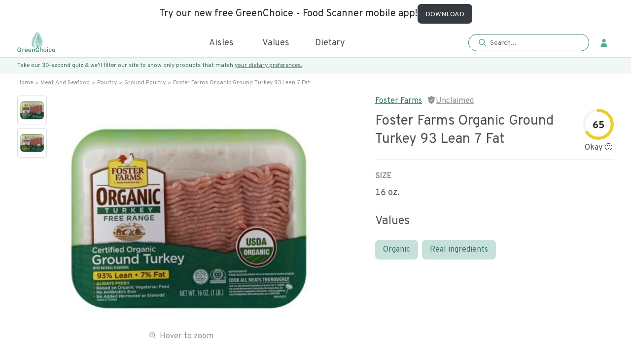

--- FILE ---
content_type: text/html; charset=utf-8
request_url: https://www.greenchoicenow.com/p/foster-farms-organic-ground-turkey-93-lean-7-fat
body_size: 4900
content:
<!doctype html><html lang="en"><head><meta charset="utf-8"/><meta name="theme-color" content="#000000"/><meta name="$ROBOTS_TYPE" content="$ROBOTS_CONTENT"/><meta name="viewport" content="width=device-width,initial-scale=1,maximum-scale=1,user-scalable=0"/><link rel="icon" href="./favicon.png" type="image/x-icon"/><base href="/"/><title>Buy Foster Farms Organic Ground Turkey 93 Lean 7  Fat - it's keto, low fodmap, gluten free, organic & real ingredients</title><meta name="description" content="Foster Farms Organic Ground Turkey 93 Lean 7  Fat: nutrition, ingredients, health rating, & carbon footprint. Order now with free carbon-neutral shipping. Foster Farms Organic Ground Turkey 93 Lean 7  Fat matches 4 diets: gluten free, keto, low fodmap, paleo"/><meta property="og:title" content="Buy Foster Farms Organic Ground Turkey 93 Lean 7  Fat - it's keto, low fodmap, gluten free, organic & real ingredients"/><meta property="og:site_name" content="GreenChoice"/><meta property="og:description" content="Foster Farms Organic Ground Turkey 93 Lean 7  Fat: nutrition, ingredients, health rating, & carbon footprint. Order now with free carbon-neutral shipping. Foster Farms Organic Ground Turkey 93 Lean 7  Fat matches 4 diets: gluten free, keto, low fodmap, paleo"/><meta property="og:image" content="https://images-greenchoice-io.nyc3.cdn.digitaloceanspaces.com/foster-farms-organic-ground-turkey-93-lean-7--16-oz..jpg"/><meta property="article:published_time" content="$OG_TIME"/><meta name="facebook-domain-verification" content="gvswcf1owhujvzc2119z4zc6u7mnxx"/><link rel="$VALUE" href="$CANONICAL_URL"/><link rel="$NEXT" href="$PAGINATION_NEXT_URL"/><link rel="$PREV" href="$PAGINATION_PREV_URL"/><script type="application/ld+json">{"@context":"https://schema.org","@type":"FAQPage","mainEntity":[{"@type":"Question","name":"What is the GreenScore® rating for Foster Farms Organic Ground Turkey 93% Lean 7 % Fat?","acceptedAnswer":{"@type":"Answer","text":"Foster Farms Organic Ground Turkey 93% Lean 7 % Fat has a GreenScore® rating of 71/100. This an okay GreenScore® rating when compared to all foods and a normal rating for ground turkey."}},{"@type":"Question","name":"What is the carbon footprint of Foster Farms Organic Ground Turkey 93% Lean 7 % Fat?","acceptedAnswer":{"@type":"Answer","text":"Foster Farms Organic Ground Turkey 93% Lean 7 % Fat has an estimated carbon footprint of 1119 grams gCO2eq per serving, which is high when compared to other foods. Eating lower carbon footprint foods helps prevent climate change, reduces pollution, and protects wildlife."}},{"@type":"Question","name":"Is Foster Farms Organic Ground Turkey 93% Lean 7 % Fat vegan?","acceptedAnswer":{"@type":"Answer","text":"No, Foster Farms Organic Ground Turkey 93% Lean 7 % Fat is not vegan."}},{"@type":"Question","name":"Is Foster Farms Organic Ground Turkey 93% Lean 7 % Fat gluten-free?","acceptedAnswer":{"@type":"Answer","text":"Yes, Foster Farms Organic Ground Turkey 93% Lean 7 % Fat is gluten-free."}},{"@type":"Question","name":"Is Foster Farms Organic Ground Turkey 93% Lean 7 % Fat keto?","acceptedAnswer":{"@type":"Answer","text":"Yes, Foster Farms Organic Ground Turkey 93% Lean 7 % Fat is keto."}},{"@type":"Question","name":"Is Foster Farms Organic Ground Turkey 93% Lean 7 % Fat low FODMAP?","acceptedAnswer":{"@type":"Answer","text":"Yes, Foster Farms Organic Ground Turkey 93% Lean 7 % Fat is low FODMAP."}},{"@type":"Question","name":"Is Foster Farms Organic Ground Turkey 93% Lean 7 % Fat paleo?","acceptedAnswer":{"@type":"Answer","text":"Yes, Foster Farms Organic Ground Turkey 93% Lean 7 % Fat is paleo."}},{"@type":"Question","name":"Is Foster Farms Organic Ground Turkey 93% Lean 7 % Fat low sodium?","acceptedAnswer":{"@type":"Answer","text":"Yes, Foster Farms Organic Ground Turkey 93% Lean 7 % Fat is low sodium."}},{"@type":"Question","name":"Is Foster Farms Organic Ground Turkey 93% Lean 7 % Fat dairy-free?","acceptedAnswer":{"@type":"Answer","text":"Yes, Foster Farms Organic Ground Turkey 93% Lean 7 % Fat is dairy-free."}},{"@type":"Question","name":"Is Foster Farms Organic Ground Turkey 93% Lean 7 % Fat soy-free?","acceptedAnswer":{"@type":"Answer","text":"Yes, Foster Farms Organic Ground Turkey 93% Lean 7 % Fat is soy-free."}},{"@type":"Question","name":"Does Foster Farms Organic Ground Turkey 93% Lean 7 % Fat have added sugar?","acceptedAnswer":{"@type":"Answer","text":"No, Foster Farms Organic Ground Turkey 93% Lean 7 % Fat does not contain added sugar."}}]}</script><script type="application/ld+json">{
        "@context": "https://schema.org",
        "@graph": [
          {
            "@type": "Organization",
            "@id": "https://www.greenchoicenow.com/#organization",
            "name": "GreenChoice",
            "url": "https://www.greenchoicenow.com/",
            "sameAs": [],
            "logo": {
              "@type": "ImageObject",
              "@id": "https://www.greenchoicenow.com/#logo",
              "inLanguage": "en-US",
              "url": "https://cdn.ahrefs.com/images/logo/logo_180x80.jpg",
              "width": 1080,
              "height": 1047,
              "caption": "GreenChoice"
            },
            "image": {
              "@id": "https://www.greenchoicenow.com/#logo"
            }
          },
          {
            "@type": "WebSite",
            "@id": "https://www.greenchoicenow.com/#website",
            "url": "https://www.greenchoicenow.com/",
            "name": "Foster Farms Organic Ground Turkey 93 Lean 7  Fat: nutrition, ingredients, health rating, & carbon footprint. Order now with free carbon-neutral shipping. Foster Farms Organic Ground Turkey 93 Lean 7  Fat matches 4 diets: gluten free, keto, low fodmap, paleo",
            "publisher": {
              "@id": "https://www.greenchoicenow.com/#organization"
            },
            "potentialAction": [
              {
                "@type": "SearchAction",
                "target": "https://www.greenchoicenow.com/?s={search_term_string}",
                "query-input": "required name=search_term_string"
              }
            ],
            "inLanguage": "en-US"
          }
        ]
      }</script><script defer="defer" type="text/javascript" async="async" data-noptimize="1" data-cfasync="false" src="//scripts.mediavine.com/tags/green-choice-now.js"></script><script type="text/javascript" src="https://onsite.optimonk.com/script.js?account=209024" async></script><link href="./static/css/6.9ef26a1b.chunk.css" rel="stylesheet"><link href="./static/css/main.57036f35.chunk.css" rel="stylesheet"></head><body><noscript><img height="1" width="1" style="display:none" src="https://www.facebook.com/tr?id=742062880092276&ev=PageView&noscript=1"/></noscript><noscript>You need to enable JavaScript to run this app.<iframe src="https://www.googletagmanager.com/ns.html?id=GTM-5L5P2PB" height="0" width="0" style="display:none;visibility:hidden"></iframe></noscript><div id="root"></div><div id="modal"></div><script>!function(e,t,a,n,g){e[n]=e[n]||[],e[n].push({"gtm.start":(new Date).getTime(),event:"gtm.js"});var m=t.getElementsByTagName(a)[0],r=t.createElement(a);r.async=!0,r.src="https://www.googletagmanager.com/gtm.js?id=GTM-5L5P2PB",m.parentNode.insertBefore(r,m)}(window,document,"script","dataLayer")</script><script async src="https://www.googletagmanager.com/gtag/js?id=UA-129080952-3"></script><script async>function gtag(){dataLayer.push(arguments)}window.dataLayer=window.dataLayer||[],gtag("js",new Date),gtag("config","UA-129080952-3"),gtag("config","AW-787781676",{allow_enhanced_conversions:!0})</script><script async src="https://www.googletagmanager.com/gtag/js?id=G-L70XKD3JBD"></script><script>function gtag(){dataLayer.push(arguments)}window.dataLayer=window.dataLayer||[],gtag("js",new Date),gtag("config","G-L70XKD3JBD")</script><script>!function(e,t,n,c,o,a,f){e.fbq||(o=e.fbq=function(){o.callMethod?o.callMethod.apply(o,arguments):o.queue.push(arguments)},e._fbq||(e._fbq=o),o.push=o,o.loaded=!0,o.version="2.0",o.queue=[],(a=t.createElement(n)).async=!0,a.src="https://connect.facebook.net/en_US/fbevents.js",(f=t.getElementsByTagName(n)[0]).parentNode.insertBefore(a,f))}(window,document,"script"),fbq("init","742062880092276"),fbq("track","PageView")</script><script>!function(t,e,n){t.TiktokAnalyticsObject=n;var o=t.ttq=t.ttq||[];o.methods=["page","track","identify","instances","debug","on","off","once","ready","alias","group","enableCookie","disableCookie"],o.setAndDefer=function(t,e){t[e]=function(){t.push([e].concat(Array.prototype.slice.call(arguments,0)))}};for(var a=0;a<o.methods.length;a++)o.setAndDefer(o,o.methods[a]);o.instance=function(t){for(var e=o._i[t]||[],n=0;n<o.methods.length;n++)o.setAndDefer(e,o.methods[n]);return e},o.load=function(t,e){var a="https://analytics.tiktok.com/i18n/pixel/events.js";o._i=o._i||{},o._i[t]=[],o._i[t]._u=a,o._t=o._t||{},o._t[t]=+new Date,o._o=o._o||{},o._o[t]=e||{};var i=document.createElement("script");i.type="text/javascript",i.async=!0,i.src=a+"?sdkid="+t+"&lib="+n;var s=document.getElementsByTagName("script")[0];s.parentNode.insertBefore(i,s)},o.load("C95J4DBC77U37LFVGKR0"),o.page()}(window,document,"ttq")</script><script async type="text/javascript">window.GUMLET_CONFIG={hosts:[{current:"images.greenchoicenow.com",gumlet:"images.greenchoicenow.com"}]},d=document,s=d.createElement("script"),s.src="https://cdn.gumlet.com/gumlet.js/2.0/gumlet.min.js",s.async=1,d.getElementsByTagName("head")[0].appendChild(s)</script><script async>!function(t,h,e,j,s,n){t.hj=t.hj||function(){(t.hj.q=t.hj.q||[]).push(arguments)},t._hjSettings={hjid:1989673,hjsv:6},s=h.getElementsByTagName("head")[0],(n=h.createElement("script")).async=1,n.src="https://static.hotjar.com/c/hotjar-"+t._hjSettings.hjid+".js?sv="+t._hjSettings.hjsv,s.appendChild(n)}(window,document)</script><script async type="text/javascript" src="https://static.klaviyo.com/onsite/js/klaviyo.js?company_id=Yq9pZi"></script><script async type="text/javascript">var _d_site=_d_site||"BD428B8A4C83F2D7B6166FDF";!function(e,t,s,i,n){e[s]=e[s]||function(){(e[s].q=e[s].q||[]).push(arguments)},(i=t.createElement("script")).async=1,i.src="https://widget.privy.com/assets/widget.js",(n=t.getElementsByTagName("script")[0]).parentNode.insertBefore(i,n)}(window,document,"Privy")</script><script async>!function(){var t=window,e=t.Intercom;if("function"==typeof e)e("reattach_activator"),e("update",t.intercomSettings);else{var n=document,a=function(){a.c(arguments)};a.q=[],a.c=function(t){a.q.push(t)},t.Intercom=a;var c=function(){var t=n.createElement("script");t.type="text/javascript",t.async=!0,t.src="https://widget.intercom.io/widget/bey33jl1";var e=n.getElementsByTagName("script")[0];e.parentNode.insertBefore(t,e)};"complete"===document.readyState?c():t.attachEvent?t.attachEvent("onload",c):t.addEventListener("load",c,!1)}}()</script><script>!function(e){function t(t){for(var n,o,f=t[0],u=t[1],d=t[2],i=0,s=[];i<f.length;i++)o=f[i],Object.prototype.hasOwnProperty.call(a,o)&&a[o]&&s.push(a[o][0]),a[o]=0;for(n in u)Object.prototype.hasOwnProperty.call(u,n)&&(e[n]=u[n]);for(l&&l(t);s.length;)s.shift()();return c.push.apply(c,d||[]),r()}function r(){for(var e,t=0;t<c.length;t++){for(var r=c[t],n=!0,o=1;o<r.length;o++){var u=r[o];0!==a[u]&&(n=!1)}n&&(c.splice(t--,1),e=f(f.s=r[0]))}return e}var n={},o={5:0},a={5:0},c=[];function f(t){if(n[t])return n[t].exports;var r=n[t]={i:t,l:!1,exports:{}};return e[t].call(r.exports,r,r.exports,f),r.l=!0,r.exports}f.e=function(e){var t=[];o[e]?t.push(o[e]):0!==o[e]&&{8:1,12:1,13:1}[e]&&t.push(o[e]=new Promise((function(t,r){for(var n="static/css/"+({}[e]||e)+"."+{0:"31d6cfe0",1:"31d6cfe0",2:"31d6cfe0",3:"31d6cfe0",7:"31d6cfe0",8:"599a61d1",9:"31d6cfe0",10:"31d6cfe0",11:"31d6cfe0",12:"fca15e57",13:"fd424410",14:"31d6cfe0",15:"31d6cfe0",16:"31d6cfe0",17:"31d6cfe0",18:"31d6cfe0",19:"31d6cfe0",20:"31d6cfe0",21:"31d6cfe0"}[e]+".chunk.css",a=f.p+n,c=document.getElementsByTagName("link"),u=0;u<c.length;u++){var d=(l=c[u]).getAttribute("data-href")||l.getAttribute("href");if("stylesheet"===l.rel&&(d===n||d===a))return t()}var i=document.getElementsByTagName("style");for(u=0;u<i.length;u++){var l;if((d=(l=i[u]).getAttribute("data-href"))===n||d===a)return t()}var s=document.createElement("link");s.rel="stylesheet",s.type="text/css",s.onload=t,s.onerror=function(t){var n=t&&t.target&&t.target.src||a,c=new Error("Loading CSS chunk "+e+" failed.\n("+n+")");c.code="CSS_CHUNK_LOAD_FAILED",c.request=n,delete o[e],s.parentNode.removeChild(s),r(c)},s.href=a,document.getElementsByTagName("head")[0].appendChild(s)})).then((function(){o[e]=0})));var r=a[e];if(0!==r)if(r)t.push(r[2]);else{var n=new Promise((function(t,n){r=a[e]=[t,n]}));t.push(r[2]=n);var c,u=document.createElement("script");u.charset="utf-8",u.timeout=120,f.nc&&u.setAttribute("nonce",f.nc),u.src=function(e){return f.p+"static/js/"+({}[e]||e)+"."+{0:"893b1725",1:"c565e74d",2:"341d7323",3:"22b15ad4",7:"e2bf757e",8:"f64eb74a",9:"302ba7fe",10:"74b88009",11:"555ea9bd",12:"da0085be",13:"00aad242",14:"93732dfb",15:"a783aae6",16:"14e7f438",17:"4ec60d55",18:"0f00d227",19:"94c58a79",20:"5af9d89d",21:"8d51b8bc"}[e]+".chunk.js"}(e);var d=new Error;c=function(t){u.onerror=u.onload=null,clearTimeout(i);var r=a[e];if(0!==r){if(r){var n=t&&("load"===t.type?"missing":t.type),o=t&&t.target&&t.target.src;d.message="Loading chunk "+e+" failed.\n("+n+": "+o+")",d.name="ChunkLoadError",d.type=n,d.request=o,r[1](d)}a[e]=void 0}};var i=setTimeout((function(){c({type:"timeout",target:u})}),12e4);u.onerror=u.onload=c,document.head.appendChild(u)}return Promise.all(t)},f.m=e,f.c=n,f.d=function(e,t,r){f.o(e,t)||Object.defineProperty(e,t,{enumerable:!0,get:r})},f.r=function(e){"undefined"!=typeof Symbol&&Symbol.toStringTag&&Object.defineProperty(e,Symbol.toStringTag,{value:"Module"}),Object.defineProperty(e,"__esModule",{value:!0})},f.t=function(e,t){if(1&t&&(e=f(e)),8&t)return e;if(4&t&&"object"==typeof e&&e&&e.__esModule)return e;var r=Object.create(null);if(f.r(r),Object.defineProperty(r,"default",{enumerable:!0,value:e}),2&t&&"string"!=typeof e)for(var n in e)f.d(r,n,function(t){return e[t]}.bind(null,n));return r},f.n=function(e){var t=e&&e.__esModule?function(){return e.default}:function(){return e};return f.d(t,"a",t),t},f.o=function(e,t){return Object.prototype.hasOwnProperty.call(e,t)},f.p="./",f.oe=function(e){throw console.error(e),e};var u=this["webpackJsonpmy-app"]=this["webpackJsonpmy-app"]||[],d=u.push.bind(u);u.push=t,u=u.slice();for(var i=0;i<u.length;i++)t(u[i]);var l=d;r()}([])</script><script src="./static/js/6.2e2f6f5d.chunk.js"></script><script src="./static/js/main.d25ffd29.chunk.js"></script></body></html>